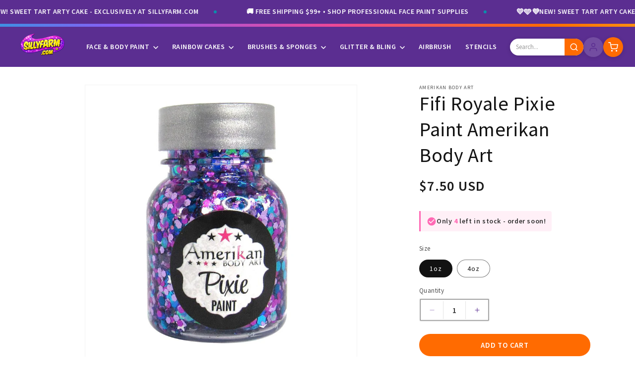

--- FILE ---
content_type: text/css
request_url: https://sillyfarm.com/cdn/shop/t/54/assets/sf-bundle-calculator.css?v=119029472988652040151768037214
body_size: -74
content:
.sf-bundle{background:#f9f9f9;border:1px solid #e5e5e5;border-radius:8px;padding:2rem;margin:2rem 0}.sf-bundle__heading{font-family:Source Sans Pro,sans-serif;font-size:1.8rem;font-weight:600;margin:0 0 1.5rem;color:#333}.sf-bundle__products{display:flex;flex-wrap:wrap;align-items:center;gap:1rem;margin-bottom:1.5rem}.sf-bundle__plus-sign{font-size:2rem;font-weight:300;color:#999;padding:0 .5rem}.sf-bundle__item{display:flex;align-items:center;gap:1rem;padding:1rem;background:#fff;border:2px solid #e5e5e5;border-radius:8px;cursor:pointer;transition:border-color .2s ease,box-shadow .2s ease;flex:1;min-width:200px;max-width:280px}.sf-bundle__item:hover{border-color:#5b2e91}.sf-bundle__item input[type=checkbox]{position:absolute;opacity:0;pointer-events:none}.sf-bundle__checkbox{width:20px;height:20px;border:2px solid #ccc;border-radius:4px;flex-shrink:0;display:flex;align-items:center;justify-content:center;transition:all .2s ease}.sf-bundle__checkbox--disabled{background:#e5e5e5;border-color:#ccc}.sf-bundle__item input:checked~.sf-bundle__checkbox{background:#5b2e91;border-color:#5b2e91}.sf-bundle__item input:checked~.sf-bundle__checkbox:after{content:"\2713";color:#fff;font-size:14px;font-weight:700}.sf-bundle__item img{width:80px;height:80px;object-fit:contain;border-radius:4px;flex-shrink:0}.sf-bundle__item-details{display:flex;flex-direction:column;gap:.25rem;min-width:0}.sf-bundle__item-title{font-size:1.3rem;font-weight:500;color:#333;line-height:1.3;display:-webkit-box;-webkit-line-clamp:2;-webkit-box-orient:vertical;overflow:hidden}.sf-bundle__item-price{font-size:1.4rem;font-weight:600;color:#5b2e91}.sf-bundle__footer{display:flex;justify-content:space-between;align-items:center;padding-top:1.5rem;border-top:1px solid #e5e5e5;flex-wrap:wrap;gap:1rem}.sf-bundle__total{display:flex;align-items:baseline;gap:.5rem}.sf-bundle__total-label{font-size:1.4rem;color:#666}.sf-bundle__total-price{font-size:2rem;font-weight:700;color:#5b2e91}.sf-bundle__add-all{background:#5b2e91;color:#fff;border:none;padding:1.2rem 2.5rem;font-size:1.5rem;font-weight:600;border-radius:4px;cursor:pointer;transition:background .2s ease}.sf-bundle__add-all:hover:not(:disabled){background:#4a2575}.sf-bundle__add-all:disabled{opacity:.6;cursor:not-allowed}.hidden{display:none!important}@media screen and (max-width: 749px){.sf-bundle{padding:1.5rem}.sf-bundle__products{flex-direction:column}.sf-bundle__item{max-width:100%;width:100%}.sf-bundle__plus-sign{transform:rotate(90deg)}.sf-bundle__footer{flex-direction:column;text-align:center}.sf-bundle__add-all{width:100%}}
/*# sourceMappingURL=/cdn/shop/t/54/assets/sf-bundle-calculator.css.map?v=119029472988652040151768037214 */
